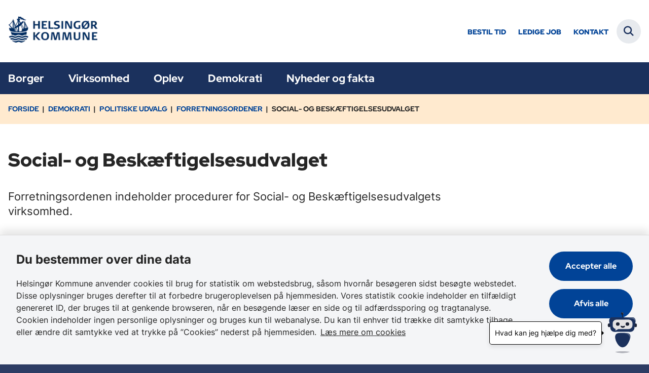

--- FILE ---
content_type: text/html; charset=utf-8
request_url: https://www.helsingor.dk/demokrati/politiske-udvalg/forretningsordener/social-og-beskaeftigelsesudvalget/
body_size: 9074
content:

<!DOCTYPE html>
<html lang="da">
<head id="Head1"><title>
Social- og Beskæftigelsesudvalget | Helsingør Kommune
</title><meta charset="utf-8" /><meta name="viewport" content="width=device-width, initial-scale=1.0" /><meta http-equiv="X-UA-Compatible" content="IE=edge" /><meta name="documentReference" content="18697">
<meta name="description" content="Forretningsordenen indeholder procedurer for Social- og Beskæftigelsesudvalgets virksomhed.">
<meta property="og:title" content="Social- og Beskæftigelsesudvalget">
<meta property="twitter:title" content="Social- og Beskæftigelsesudvalget">
<meta property="og:description" content="Forretningsordenen indeholder procedurer for Social- og Beskæftigelsesudvalgets virksomhed.">
<meta property="twitter:description" content="Forretningsordenen indeholder procedurer for Social- og Beskæftigelsesudvalgets virksomhed.">
<meta property="og:url" content="https://www.helsingor.dk/demokrati/politiske-udvalg/forretningsordener/social-og-beskaeftigelsesudvalget">
<meta property="twitter:card" content="summary">
<link href="/Assets/GoBasic/Plugins/Release/h01.gobasic.plugins.css?t=091020251352" rel="stylesheet">
<link href="/Themes/HEL/Release/h03.theme.min.css?t=091020251352" rel="stylesheet">
<script type="text/javascript" src="/Assets/GoBasic/Plugins/Release/h01.gobasic.plugins.min.js?t=091020251352"></script>
<style type="text/css">.logo img{ max-width: 190px;}@media (max-width: 1023px){.logo img{ max-width: 160px;}}</style><link rel="shortcut icon" href="/Media/638320944379211875/favicon.ico" /><link rel="icon" sizes="32x32" type="image/png" href="/Media/638320944379211875/favicon.ico?width=32&amp;height=32" /><link rel="icon" sizes="16x16" type="image/png" href="/Media/638320944379211875/favicon.ico?width=16&amp;height=16" /><link rel="icon" sizes="128x128" type="image/png" href="/Media/638320944379211875/favicon.ico?width=128&amp;height=128" /><link rel="icon" sizes="196x196" type="image/png" href="/Media/638320944379211875/favicon.ico?width=196&amp;height=196" /><link rel="apple-touch-icon" sizes="180x180" href="/Media/638320944379211875/favicon.ico?width=180&amp;height=180" /><link rel="apple-touch-icon" sizes="152x152" href="/Media/638320944379211875/favicon.ico?width=152&amp;height=152" /><link rel="apple-touch-icon" sizes="167x167" href="/Media/638320944379211875/favicon.ico?width=167&amp;height=167" /><link rel="canonical" href="https://www.helsingor.dk/demokrati/politiske-udvalg/forretningsordener/social-og-beskaeftigelsesudvalget" />
    <script >
        var application = {};
        application.script = {
            scripts: [],
            register: function (name, config, id) {
                this.scripts.push({
                    name: name,
                    scope: {
                        config: config,
                        element: $('#' + id)
                    }
                });
            }
        }
    </script>
</head>
<body id="body" class="wide-page-with-right-column">
    <form method="post" action="./" id="form1">
<div class="aspNetHidden">
<input type="hidden" name="__VIEWSTATE" id="__VIEWSTATE" value="/b5A9nEWxjc+P1qynyKQRSkkntGY+Rm7Gd91bQIUhzgATtncbClBUz74f75kYt4RdYmYD/xA367FXnry31d5xA==" />
</div>

<div class="aspNetHidden">

	<input type="hidden" name="__VIEWSTATEGENERATOR" id="__VIEWSTATEGENERATOR" value="9D456832" />
</div>

        <input type="hidden" value=""
            name="devicePixelRatio" id="devicePixelRatio" />
        <script >
            $(document).ready(function () {
                $("#devicePixelRatio").val(window.devicePixelRatio);
            });
        </script>
        <div id="wrapper" class="wrapper">
	
        

        <header class="header">
            <a id="skip" href="#content-main">Spring hovednavigationen over</a>
            
            <div class="header-container">
                
                <div class="logo">
                    <div>
                        <a aria-label="Gå til forsiden af Helsingør" href="/"><img src="/Media/638375394850084276/HK_LOGO_2linjer_BL%c3%85_RGB_400x112px.png" alt="Logo" /></a>
                    </div>
                </div>
                
                        <div class="services">
<div class="service-menu">

                    
                        <nav id="services_ctl01_serviceMenu_ctrl" aria-label="Service Menu" class="service">
<div>
<ul>
<li class="service-link"><a target="_blank" title="Bestil tid" href="https://reservation.frontdesksuite.com/helsingor/borger">Bestil tid</a></li><li class="service-link"><a href="/nyheder-og-fakta/job-i-helsingoer-kommune/ledige-job" data-id="14332"><span>Ledige job</span></a></li><li class="service-link collapsed"><a href="/nyheder-og-fakta/kontakt-helsingoer-kommune" data-id="14306"><span>Kontakt </span></a><a tabindex="0" role="button" aria-label="Fold underpunkter ud" class="toggler"></a></li>
</ul>
</div>
</nav>
                        <div data-collapse="true" id="services_ctl01_siteSearchInput_ctrl" class="site-search ui-front collapse collapsed">
<input type="text" placeholder="Søg" aria-label="Søg" class="search-query" />
<button type="submit" aria-label="Fold søgefelt ud" class="btn btn-default"><span aria-hidden="true">Send</span></button>
</div>
                        <nav aria-label="Mobil Menu" class="mobile tree-nav">
<div class="nav-toggle">
<a href="#mobile-menu" aria-expanded="false" aria-label="Åben hovednavigationen" class="dropdown-toggle no-smoothscroll"><span aria-hidden="true" class="title">menu</span><span class="button"></span></a>
</div><div id="mobile-menu" class="dropdown">
<ul>
<li class="collapsed"><a href="/borger" data-id="7232"><span>Borger</span></a><a tabindex="0" role="button" aria-label="Fold underpunkter ud" class="toggler"></a></li><li class="collapsed"><a href="/virksomhed" data-id="7283"><span>Virksomhed</span></a><a tabindex="0" role="button" aria-label="Fold underpunkter ud" class="toggler"></a></li><li class="collapsed"><a href="/oplev" data-id="25262"><span>Oplev</span></a><a tabindex="0" role="button" aria-label="Fold underpunkter ud" class="toggler"></a></li><li class="active expanded"><a href="/demokrati" data-id="7287" aria-current="true"><span>Demokrati</span></a><a tabindex="0" role="button" aria-label="Fold underpunkter ud" aria-expanded="true" class="toggler"></a><ul>
<li class="collapsed"><a href="/demokrati/moeder-og-oversigter" data-id="14295"><span>M&#248;der og oversigter</span></a><a tabindex="0" role="button" aria-label="Fold underpunkter ud" class="toggler"></a></li><li class="collapsed"><a href="/demokrati/byraadet" data-id="14296"><span>Byr&#229;det</span></a><a tabindex="0" role="button" aria-label="Fold underpunkter ud" class="toggler"></a></li><li class="active expanded"><a href="/demokrati/politiske-udvalg" data-id="14297" aria-current="true"><span>Politiske udvalg</span></a><a tabindex="0" role="button" aria-label="Fold underpunkter ud" aria-expanded="true" class="toggler"></a><ul>
<li><a href="/demokrati/politiske-udvalg/by-plan-og-trafikudvalget" data-id="14716"><span>By-, Plan- og Trafikudvalget</span></a></li><li><a href="/demokrati/politiske-udvalg/boerne-og-uddannelsesudvalget" data-id="16724"><span>B&#248;rne- og Uddannelsesudvalget</span></a></li><li><a href="/demokrati/politiske-udvalg/idraets-og-fritidsudvalget" data-id="16725"><span>Idr&#230;ts- og Fritidsudvalget</span></a></li><li><a href="/demokrati/politiske-udvalg/klima-og-baeredygtighedsudvalget" data-id="16726"><span>Klima- og B&#230;redygtighedsudvalget</span></a></li><li><a href="/demokrati/politiske-udvalg/kultur-og-turismeudvalget" data-id="16727"><span>Kultur- og Turismeudvalget</span></a></li><li><a href="/demokrati/politiske-udvalg/omsorgs-og-sundhedsudvalget" data-id="16728"><span>Omsorgs- og Sundhedsudvalget</span></a></li><li><a href="/demokrati/politiske-udvalg/social-og-beskaeftigelsesudvalget" data-id="16729"><span>Social- og Besk&#230;ftigelsesudvalget</span></a></li><li><a href="/demokrati/politiske-udvalg/oekonomi-og-erhvervsudvalget" data-id="16730"><span>&#216;konomi- og Erhvervsudvalget</span></a></li><li class="active expanded"><a href="/demokrati/politiske-udvalg/forretningsordener" data-id="16731" aria-current="true"><span>Forretningsordener</span></a><a tabindex="0" role="button" aria-label="Fold underpunkter ud" aria-expanded="true" class="toggler"></a><ul>
<li><a href="/demokrati/politiske-udvalg/forretningsordener/byraadet" data-id="18691"><span>Byr&#229;det</span></a></li><li><a href="/demokrati/politiske-udvalg/forretningsordener/by-plan-og-trafikudvalget" data-id="16732"><span>By-, Plan- og Trafikudvalget</span></a></li><li><a href="/demokrati/politiske-udvalg/forretningsordener/boerne-og-uddannelsesudvalget" data-id="18692"><span>B&#248;rne- og Uddannelsesudvalget</span></a></li><li><a href="/demokrati/politiske-udvalg/forretningsordener/idraets-og-fritidsudvalget" data-id="18693"><span>Idr&#230;ts- og Fritidsudvalget</span></a></li><li><a href="/demokrati/politiske-udvalg/forretningsordener/klima-og-baeredygtighedsudvalget" data-id="18694"><span>Klima- og B&#230;redygtighedsudvalget</span></a></li><li><a href="/demokrati/politiske-udvalg/forretningsordener/kultur-og-turismeudvalget" data-id="18695"><span>Kultur- og Turismeudvalget</span></a></li><li><a href="/demokrati/politiske-udvalg/forretningsordener/omsorgs-og-sundhedsudvalget" data-id="18696"><span>Omsorgs- og Sundhedsudvalget</span></a></li><li class="active"><a href="/demokrati/politiske-udvalg/forretningsordener/social-og-beskaeftigelsesudvalget" data-id="18697" aria-current="true"><span>Social- og Besk&#230;ftigelsesudvalget</span></a></li><li><a href="/demokrati/politiske-udvalg/forretningsordener/oekonomi-og-erhvervsudvalget" data-id="18698"><span>&#216;konomi- og Erhvervsudvalget</span></a></li>
</ul></li>
</ul></li><li class="collapsed"><a href="/demokrati/raad-og-andre-udvalg" data-id="14299"><span>R&#229;d og andre udvalg</span></a><a tabindex="0" role="button" aria-label="Fold underpunkter ud" class="toggler"></a></li><li class="collapsed"><a href="/demokrati/strategier-og-politikker" data-id="14301"><span>Strategier og politikker</span></a><a tabindex="0" role="button" aria-label="Fold underpunkter ud" class="toggler"></a></li><li class="collapsed"><a href="/demokrati/oekonomi" data-id="14302"><span>&#216;konomi</span></a><a tabindex="0" role="button" aria-label="Fold underpunkter ud" class="toggler"></a></li><li class="collapsed"><a href="/demokrati/byggeri-og-byudvikling" data-id="14303"><span>Byggeri og byudvikling</span></a><a tabindex="0" role="button" aria-label="Fold underpunkter ud" class="toggler"></a></li><li class="collapsed"><a href="/demokrati/valg" data-id="14304"><span>Valg</span></a><a tabindex="0" role="button" aria-label="Fold underpunkter ud" class="toggler"></a></li><li class="collapsed"><a href="/demokrati/hoeringer-og-afgoerelser" data-id="14305"><span>H&#248;ringer og afg&#248;relser</span></a><a tabindex="0" role="button" aria-label="Fold underpunkter ud" class="toggler"></a></li>
</ul></li><li class="collapsed"><a href="/nyheder-og-fakta" data-id="7288"><span>Nyheder og fakta</span></a><a tabindex="0" role="button" aria-label="Fold underpunkter ud" class="toggler"></a></li>
</ul>
</div>
</nav>
                    </div></div>
                
                
    

            </div>
            <nav aria-label="Hovedmenu" class="main">
<div class="bg">
<div class="cnt">
<div class="nav-toggle">
<a href="#mobile-menu" aria-expanded="false" aria-label="Åben hovednavigationen" class="dropdown-toggle no-smoothscroll"><span class="title">menu</span><span class="button"></span></a>
</div><ul id="main-menu" class="dropdown">
<li><a href="/" target="_self">Borger</a></li><li><a href="/virksomhed" target="_self">Virksomhed</a></li><li><a href="/oplev" target="_self">Oplev</a></li><li><a href="/demokrati" target="_self">Demokrati</a></li><li><a href="/nyheder-og-fakta" target="_self">Nyheder og fakta</a></li></ul></div></div></nav>
        </header>
        <div role="main">
            
            
    
    
<div class="tool-section">
    <div>
        <nav id="ContentPlaceHolderDefault_toolSection_breadcrumb_ctrl" aria-label="Brødkrumme" class="breadcrumb">
<div>
<ul itemscope="" itemtype="https://schema.org/BreadcrumbList">
<li itemscope="" itemtype="https://schema.org/ListItem" itemprop="itemListElement"><a itemscope="" itemid="https://www.helsingor.dk/" itemtype="https://schema.org/Thing" itemprop="item" href="https://www.helsingor.dk/"><span itemprop="name">Forside</span></a><meta itemprop="position" content="2" /></li>
<li itemscope="" itemtype="https://schema.org/ListItem" itemprop="itemListElement"><a itemscope="" itemid="https://www.helsingor.dk/demokrati" itemtype="https://schema.org/Thing" itemprop="item" href="https://www.helsingor.dk/demokrati"><span itemprop="name">Demokrati</span></a><meta itemprop="position" content="3" /></li>
<li itemscope="" itemtype="https://schema.org/ListItem" itemprop="itemListElement"><a itemscope="" itemid="https://www.helsingor.dk/demokrati/politiske-udvalg" itemtype="https://schema.org/Thing" itemprop="item" href="https://www.helsingor.dk/demokrati/politiske-udvalg"><span itemprop="name">Politiske udvalg</span></a><meta itemprop="position" content="4" /></li>
<li itemscope="" itemtype="https://schema.org/ListItem" itemprop="itemListElement"><a itemscope="" itemid="https://www.helsingor.dk/demokrati/politiske-udvalg/forretningsordener" itemtype="https://schema.org/Thing" itemprop="item" href="https://www.helsingor.dk/demokrati/politiske-udvalg/forretningsordener"><span itemprop="name">Forretningsordener</span></a><meta itemprop="position" content="5" /></li>
<li itemscope="" itemtype="https://schema.org/ListItem" itemprop="itemListElement" class="active"><span itemprop="name">Social- og Besk&#230;ftigelsesudvalget</span><meta itemprop="position" content="6" /></li>
</ul>
</div>
</nav>
        
    </div>
</div>

    <div name="content" id="content-main"></div>
    <div id="ContentPlaceHolderDefault_sectionB" class="sectionB">
        <div class="container">
            <div class="row">
                <div class="span-9 plh-main">
                    
                    <div class="web-page">
<h1 class="heading">
Social- og Besk&#230;ftigelsesudvalget
</h1><p class="lead">Forretningsordenen indeholder procedurer for Social- og Besk&#230;ftigelsesudvalgets virksomhed.</p><div class="text">
<div class="rich-text">
<p>Forretningsordenen er godkendt i Social- og Besk&aelig;ftigelsesudvalget den 9. marts 2022.</p>
</div>
</div>
</div>
                    <div class="row"><div class="span-9"><div id="gb_ContentPlaceHolderDefault_plhAfterContent_ctl01" id="ContentPlaceHolderDefault_plhAfterContent_ctl01" class="module multi-section accordion">
	<button class="foldAll" >Fold alle ud</button><div class="sections"><div class="section"><div class="section-header"><h2><a href="#" role="button" aria-expanded="false" aria-controls="ContentPlaceHolderDefault_plhAfterContent_ctl05_panel">Neds&#230;ttelse af Social- og Besk&#230;ftigelsesudvalget</a></h2></div><div id="ContentPlaceHolderDefault_plhAfterContent_ctl05_panel" class="section-body"><div class="rich-text"><h3>&sect; 1</h3>
<p>Social- og Besk&aelig;ftigelsesudvalget er et st&aring;ende udvalg, nedsat i henhold til Kap. III og Kap. V &sect; 15 i Styrelsesvedt&aelig;gt for Helsing&oslash;r Kommune. Udvalget best&aring;r af 7 medlemmer.</p>
<p>Udvalgets funktionsperiode f&oslash;lger Byr&aring;dets funktionsperiode.</p></div></div></div><div class="section"><div class="section-header"><h2><a href="#" role="button" aria-expanded="false" aria-controls="ContentPlaceHolderDefault_plhAfterContent_ctl07_panel">Valg af formand og n&#230;stformand</a></h2></div><div id="ContentPlaceHolderDefault_plhAfterContent_ctl07_panel" class="section-body"><div class="rich-text"><h3>&sect; 2</h3>
<p>Stk. 1 Udvalget konstituerer sig p&aring; sit f&oslash;rste m&oslash;de efter valget. P&aring; m&oslash;det v&aelig;lger udvalget sin formand og n&aelig;stformand blandt udvalgets medlemmer.</p>
<p>Valgene foretages som flertalsvalg, jf. &sect; 24, stk. 1 i lov om kommunernes styrelse.</p>
<p>Stk. 2: Valg af formand ledes af det udvalgsmedlem, der har l&aelig;ngst byr&aring;dsanciennitet, alternativt det medlem, der er &aelig;ldst i alder, hvis flere har samme byr&aring;dsanciennitet. Valg af n&aelig;stformand ledes af den nyvalgte formand, og afg&oslash;res efter samme valgprocedure som for formandsvalg.</p>
<p>Stk. 3. Hvis formanden er midlertidigt frav&aelig;rende, overtager n&aelig;stformanden formandshvervet. Udtr&aelig;der formanden af udvalget, v&aelig;lger udvalget en ny formand ved flertalsvalg. Tilsvarende v&aelig;lger udvalget en ny n&aelig;stformand ved flertalsvalg, hvis n&aelig;stformanden udtr&aelig;der af udvalget.</p>
<p>Stk. 4. Udvalget kan til enhver tid konstituere sig p&aring; ny ved at v&aelig;lge ny formand og n&aelig;stformand.</p>
<h3><span style="font-size: 12.5px;">.</span></h3></div></div></div><div class="section"><div class="section-header"><h2><a href="#" role="button" aria-expanded="false" aria-controls="ContentPlaceHolderDefault_plhAfterContent_ctl09_panel">Udvalgets m&#248;der </a></h2></div><div id="ContentPlaceHolderDefault_plhAfterContent_ctl09_panel" class="section-body"><div class="rich-text"><h3>&sect; 3</h3>
<p>Stk. 1. Udvalget ud&oslash;ver sin virksomhed i m&oslash;der. M&oslash;derne er ikke offentlige.</p>
<p>Stk. 2. Formanden indkalder til udvalgsm&oslash;derne.</p>
<p>Stk. 3. Udvalget fasts&aelig;tter selv sin &aring;rlige m&oslash;deplan. Dette sker i koordinering med Byr&aring;dets vedtagelse af en samlet m&oslash;deplan, s&aring;ledes at der sikres det forn&oslash;dne flow i sagernes behandling.</p>
<p>Stk. 4. Ekstraordin&aelig;re m&oslash;der afholdes, n&aring;r formanden finder det n&oslash;dvendigt, eller hvis et flertal af medlemmerne forlanger det. Formanden fasts&aelig;tter tid og sted for de ekstraordin&aelig;re m&oslash;ders afholdelse.</p>
<p>Stk. 5. Borgmesteren har ret til at overv&aelig;re udvalgets m&oslash;der &ndash; dog uden stemmeret.</p>
<h3>&sect; 4</h3>
<p>Stk. 1. Hvis et medlem er lovligt forhindret i at deltage i et udvalgsm&oslash;de, meddeler vedkommende dette til formanden og udvalgets sekret&aelig;r inden m&oslash;dets afholdelse. Hvis der &oslash;nskes indkaldt en stedfortr&aelig;der, s&oslash;rger udvalgsmedlemmet selv for dette. Stedfortr&aelig;der skal v&aelig;re byr&aring;dsmedlem og udpeges efter aftale med valggruppen.</p></div></div></div><div class="section"><div class="section-header"><h2><a href="#" role="button" aria-expanded="false" aria-controls="ContentPlaceHolderDefault_plhAfterContent_ctl11_panel">Udsendelse af dagsorden og sagernes freml&#230;ggelse </a></h2></div><div id="ContentPlaceHolderDefault_plhAfterContent_ctl11_panel" class="section-body"><div class="rich-text"><h3>&sect; 5</h3>
<p>Stk. 1. Formanden er ansvarlig for forberedelse, indkaldelse og ledelse af udvalgets m&oslash;der samt at beslutninger indf&oslash;res i beslutningsprotokollen.</p>
<p>Stk. 2. Dagsordenen publiceres senest 4 hverdage forud for m&oslash;dets afholdelse - dog s&aring;ledes, at dagsordenen senest udsendes inden weekenden forud for m&oslash;det. Dagsordener offentligg&oslash;res samtidig p&aring; kommunens hjemmeside: <a href="http://www.helsingor.dk">www.helsingor.dk</a> med de begr&aelig;nsninger, der f&oslash;lger af bestemmelser om tavshedspligt mv.</p>
<p>Stk. 3. Sager, der ikke kan uds&aelig;ttes, kan undtagelsesvis optages p&aring; en till&aelig;gsdagsorden og behandles af udvalget, hvis et flertal af udvalgets medlemmer godkender dette.</p>
<p>Stk. 4. Ved indkaldelse til ekstraordin&aelig;rt m&oslash;de orienterer formanden i videst muligt omfang medlemmerne om de sager, der skal behandles p&aring; m&oslash;det.</p>
<h3>&sect; 6</h3>
<p>Stk. 1. Ethvert af udvalgets medlemmer har mulighed for at f&aring; et forslag/ en sag inden for udvalgets omr&aring;de sat p&aring; udkastet til dagsorden til et m&oslash;de ved senest 8 dage f&oslash;r et ordin&aelig;rt udvalgsm&oslash;de at sende forslaget til formanden.</p>
<p>Stk. 2. Forslaget s&aelig;ttes p&aring; dagsordenen i indholdsm&aelig;ssigt uredigeret stand. Der kan dog foretages rent redaktionelle &aelig;ndringer (stavefejl m.m.). Endvidere kan anst&oslash;deligt sprogbrug udelades af et medlems forslag.</p></div></div></div><div class="section"><div class="section-header"><h2><a href="#" role="button" aria-expanded="false" aria-controls="ContentPlaceHolderDefault_plhAfterContent_ctl13_panel">Beslutningsdygtighed, m&#248;deledelse og sagerne forel&#230;ggelse </a></h2></div><div id="ContentPlaceHolderDefault_plhAfterContent_ctl13_panel" class="section-body"><div class="rich-text"><h3>&sect; 7</h3>
<p>Udvalget er beslutningsdygtigt, n&aring;r mindst halvdelen af medlemmerne er til stede. Alle beslutninger tr&aelig;ffes ved stemmeflertal.</p>
<h3>&sect; 8</h3>
<p>Stk. 1. Indholdet af dagsordenen godkendes af udvalget ved m&oslash;dets begyndelse.</p>
<p>Stk. 2. P&aring; m&oslash;det behandles sagerne i den r&aelig;kkef&oslash;lge, som formanden bestemmer. Formanden kan fravige r&aelig;kkef&oslash;lgen i dagsordenen.</p>
<h3>&sect; 9</h3>
<p>Stk. 1. Formanden &ndash; og i dennes forfald n&aelig;stformanden &ndash; leder udvalgets m&oslash;der.</p>
<p>Stk. 2. Ethvert medlem er forpligtet til at rette sig efter formandens afg&oslash;relse, med hensyn til forst&aring;elsen af forretningsordenens bestemmelser, men sp&oslash;rgsm&aring;let kan indbringes for udvalget p&aring; udvalgets n&aelig;ste m&oslash;de.</p>
<p>Stk. 3. M&oslash;derne tilstr&aelig;bes at foreg&aring; p&aring; en s&aring;dan m&aring;de, at der b&aring;de er mulighed for en konstruktiv dialog og en effektiv afvikling af m&oslash;det.</p>
<h3>&sect; 10</h3>
<p>Stk. 1. Ethvert medlem af udvalget kan standse udf&oslash;relsen af en beslutning, der er truffet af udvalget, ved p&aring; m&oslash;det til beslutningsprotokollen at erkl&aelig;re, at sagen &oslash;nskes indbragt til afg&oslash;relse i Byr&aring;det.</p>
<p>Dette g&aelig;lder dog ikke, s&aring;fremt der i lovgivningen er fastsat regler, som afsk&aelig;rer Byr&aring;det fra at behandle den p&aring;g&aelig;ldende sag - fx om valg af udvalgsformand.</p>
<p>Stk. 2. Standsningsretten g&aelig;lder heller ikke for udvalgets processuelle beslutninger om fx h&oslash;ring, eller indhentelse af yderligere oplysninger fra administration m.m.</p></div></div></div><div class="section"><div class="section-header"><h2><a href="#" role="button" aria-expanded="false" aria-controls="ContentPlaceHolderDefault_plhAfterContent_ctl15_panel">Medlemmernes deltagelse i forhandlinger og afstemning </a></h2></div><div id="ContentPlaceHolderDefault_plhAfterContent_ctl15_panel" class="section-body"><div class="rich-text"><h3>&sect; 11</h3>
<p>Stk. 1. Medlemmerne kan kun deltage i udvalgets afstemninger, n&aring;r de er personligt til stede under disse. Personlig tilstedev&aelig;relse kan eventuelt ogs&aring; v&aelig;re ved virtuel deltagelse, s&aring;fremt virtuel deltagelse er aftalt inden for de g&aelig;ldende rammer for m&oslash;dets afvikling.</p>
<p>Stk. 2. Forslag fremsat under forhandlingerne rettes til udvalgsformanden. Medlemmernes forslag frems&aelig;ttes som udgangspunkt skriftligt, men kan efter en konkret vurdering frems&aelig;ttes mundtligt.</p>
<p>Stk. 4. Beslutninger kan tr&aelig;ffes stiltiende, eller blot ved at formanden konstaterer, at der er tilslutning til et forslag. Med mindre et medlem forlanger afstemning, kan formanden erkl&aelig;re sagen for afgjort i overensstemmelse med formandens opfattelse.</p></div></div></div><div class="section"><div class="section-header"><h2><a href="#" role="button" aria-expanded="false" aria-controls="ContentPlaceHolderDefault_plhAfterContent_ctl17_panel">Habilitet, tavshedspligt</a></h2></div><div id="ContentPlaceHolderDefault_plhAfterContent_ctl17_panel" class="section-body"><div class="rich-text"><h3>&sect; 12</h3>
<p>Skt. 1. Et udvalgsmedlem skal snarest muligt underrette udvalgets formand eller udvalget, hvis der foreligger forhold, der kan give anledning til tvivl om medlemmets habilitet i forhold til en bestemt sag. Medlemmet kan deltage i udvalgets behandling og afstemning om habilitetssp&oslash;rgsm&aring;let.</p>
<p>Stk. 2. Et udvalgsmedlem, der er inhabil i forhold til en sag, m&aring; ikke tr&aelig;ffe afg&oslash;relse, deltage i afg&oslash;relsen eller i &oslash;vrigt medvirke ved behandlingen af den p&aring;g&aelig;ldende sag eller v&aelig;re til stede i m&oslash;delokalet under sagens forhandling og afstemning.</p>
<p>Stk. 3. S&aring;fremt et udvalgsmedlem forventes erkl&aelig;ret inhabilt i forhold til en sag, der skal behandles af udvalget, kan valggruppen bestemme, at et andet medlem af Byr&aring;det i givet fald indtr&aelig;der i udvalget ved sagens behandling. Udvalgsmedlemmet giver meddelelse herom til udvalgsformanden og direkt&oslash;ren for udvalget.</p>
<p>Stk. 4. Udvalgets medlemmer har tavshedspligt for s&aring; vidt ang&aring;r oplysninger om de synspunkter, vurderinger og argumenter, som fremf&oslash;res af andre m&oslash;dedeltagere under udvalgsdr&oslash;ftelser, og som ikke tilf&oslash;res beslutningsprotokollen. Forhandlingerne kan dog refereres af et udvalgsmedlem over for medlemmer af den politiske gruppe i Byr&aring;det, der herefter ogs&aring; er underlagt reglerne om tavshedspligt.</p>
<p>Skt. 5. Udvalgets medlemmer har ikke tavshedspligt i forhold til sagernes faktiske oplysninger medmindre disse er underlagt fortrolighed i medf&oslash;r af forvaltningslovens &sect; 27 og straffelovens &sect; 152 og &sect;&sect; 152 c-152 fx hvis det er n&oslash;dvendigt at hemmeligholde oplysningerne for at varetage v&aelig;sentlige hensyn til offentlige eller private interesser.</p></div></div></div><div class="section"><div class="section-header"><h2><a href="#" role="button" aria-expanded="false" aria-controls="ContentPlaceHolderDefault_plhAfterContent_ctl19_panel">Beslutningsprotokol m.v. </a></h2></div><div id="ContentPlaceHolderDefault_plhAfterContent_ctl19_panel" class="section-body"><div class="rich-text"><h3>&sect; 13</h3>
<p>Stk. 1. Der f&oslash;res en beslutningsprotokol ved hvert udvalgsm&oslash;de. Udvalgets beslutninger, herunder indstillinger til Byr&aring;det, indf&oslash;res i protokollen. Formanden tilkendegiver, hvad der skal indf&oslash;res.</p>
<p>Stk. 2. Oplysning om frav&aelig;rende medlemmer anf&oslash;res i beslutningsprotokollen &ndash; b&aring;de frav&aelig;r under enkelte punkter og frav&aelig;r under hele m&oslash;det &ndash; samt tidspunkt for m&oslash;dets afslutning.</p>
<p>Stk. 3. Beslutningsprotokollen skal ved hvert m&oslash;des afslutning godkendes og underskrives af de medlemmer, der har deltaget i m&oslash;det.</p>
<p>Stk. 4. Referat af m&oslash;det offentligg&oslash;res snarest muligt p&aring; kommunens hjemmeside og udvalget orienteres pr. mail.</p>
<h3>&sect; 14</h3>
<p>Stk. 1. Ethvert medlem, der i en sag har v&aelig;ret blandt mindretallet, kan forlange sin afvigende mening kort tilf&oslash;rt beslutningsprotokollen. Ved sager, der skal fremsendes til anden myndighed, kan medlemmet kr&aelig;ve, at denne samtidig g&oslash;res bekendt med indholdet af protokollen. Hvis medlemmet ved sagens fremsendelse &oslash;nsker at ledsage denne med en begrundelse for sit standpunkt, skal medlemmet meddele dette til formanden, der fasts&aelig;tter en frist for aflevering af begrundelsen.</p></div></div></div><div class="section"><div class="section-header"><h2><a href="#" role="button" aria-expanded="false" aria-controls="ContentPlaceHolderDefault_plhAfterContent_ctl21_panel">Formandens kompetence</a></h2></div><div id="ContentPlaceHolderDefault_plhAfterContent_ctl21_panel" class="section-body"><div class="rich-text"><h3>&sect; 15</h3>
<p>Stk. 1. Formanden kan p&aring; udvalgets vegne afg&oslash;re sager, der ikke t&aring;ler ops&aelig;ttelse eller ikke giver anledning til tvivl.</p>
<p>Borgmesteren underrettes forudg&aring;ende om afg&oslash;relsen, medmindre der er tale om afg&oslash;relser, der ved lovgivning er henlagt til udvalget.</p>
<p>Stk. 2. Ethvert medlem af udvalget kan for dette indbringe ethvert sp&oslash;rgsm&aring;l om formandens virksomhed, og formanden skal meddele udvalget de oplysninger, dette forlanger. Formanden er i enhver henseende undergivet udvalgets beslutning.</p>
<p>Stk. 3. Formanden &ndash; og i dennes frav&aelig;r n&aelig;stformanden &ndash; kan offentligg&oslash;re de endelige beslutninger, der er truffet i udvalget. Undtaget er sager omfattet af tavshedspligt.</p>
<p>Stk. 4. Formanden orienterer senest p&aring; f&oslash;rstkommende ordin&aelig;re udvalgsm&oslash;de udvalget om sager, som formanden har afgjort p&aring; udvalgets vegne, jf. &sect; 15, stk. 1.</p></div></div></div><div class="section"><div class="section-header"><h2><a href="#" role="button" aria-expanded="false" aria-controls="ContentPlaceHolderDefault_plhAfterContent_ctl23_panel">Forretningsordenens ikrafttr&#230;den mv.</a></h2></div><div id="ContentPlaceHolderDefault_plhAfterContent_ctl23_panel" class="section-body"><div class="rich-text"><h3>&sect; 16</h3>
<p>Stk. 1. Udvalget behandler forslag, herunder &aelig;ndringer eller till&aelig;g til forretningsordenen p&aring; et udvalgsm&oslash;de.</p>
<p>Stk. 2. Forretningsordenen forel&aelig;gges for udvalget i forbindelse med starten af en ny byr&aring;dsperiode.</p>
<p>Denne forretningsorden er godkendt af Social- og Besk&aelig;ftigelsesudvalget p&aring; m&oslash;det den 9. marts 2022.</p></div></div></div></div><script data-elementId="ContentPlaceHolderDefault_plhAfterContent_ctl01">application.script.register('multisection',{"options": {"generator": "GoBasic.Presentation.Modules.MultiSectionModuleRendering, GoBasic.Presentation", "showToggleAllButton": true, "showFreeTextSearch": false, "unfoldAllText": "Fold alle ud", "foldAllText": "Fold alle ind"}},'gb_ContentPlaceHolderDefault_plhAfterContent_ctl01');</script>
</div></div></div><div class="row"><div class="span-9"><div id="gb_ContentPlaceHolderDefault_plhAfterContent_ctl02" class="module multi-box card">
	<div class="text">
<h2 class="heading">
Forretningsorden for Social- og Besk&#230;ftigelsesudvalget 
</h2><div class="rich-text">
<p><a rel="noopener" type="media" href="/Media/639003614915060739/forretningsorden-for-social-og-beskæftigelsesudvalget-2022-2025-a.pdf" target="_blank" title="Link til pdf" class="btn-icon-download" itemid="27213">Forretningsorden for Social- og Besk&aelig;ftigelsesudvalget i Pdf</a></p>
</div>
</div>
</div></div></div><div class="row"><div class="span-9"><div id="gb_ContentPlaceHolderDefault_plhAfterContent_ctl03" class="module inner-grid">
	<div class="container"><div class="row"><div class="span-9"><div id="gb_ContentPlaceHolderDefault_plhAfterContent_ctl04_ctl01" class="module inner-grid bg-color-b" style="background-repeat:no-repeat;background-image:url('/Media/638320216372258145/bølge-7.svg?width=992')">
	<div class="container"><div class="row"><div class="span-9"><div id="gb_ContentPlaceHolderDefault_plhAfterContent_ctl04_ctl02_ctl01" class="module multi-box margin-zero card">
	<div class="text">
<h2 class="heading">
Politik og Organisation
</h2><div class="rich-text">
<p>Stengade 59<br />3000 Helsing&oslash;r<br />Telefon: 49 28 28 28<br />E-mail:&nbsp;<a type="mailto" href="mailto:po@helsingor.dk" title="Email link til Politik og Organisation i Helsing&oslash;r Kommune">po@helsingor.dk</a></p>
</div>
</div>
</div></div></div></div>
</div></div></div></div>
</div></div></div>
                    
                </div>
                <div class="span-3 plh-right">
                    
                </div>
            </div>
        </div>
    </div>
    

            
        </div>
        </div>
        <footer aria-label="Bund">
            
            <div id="gb_footerGrid_ctl01" class="module inner-grid bg-color-a margin-zero-top" style="background-repeat:no-repeat;background-image:url('/Media/638325328779930792/footer-wave-3.svg?width=1920')">
	<div class="container"><div class="row"><div class="span-2 space-right-9"><div id="icons" class="module multi-box card">
	<div class="media">
<picture>
<source media="(max-width: 480px)" srcset="/Media/638320948005926543/icons-white.svg?width=158"><source media="(max-width: 678px)" srcset="/Media/638320948005926543/icons-white.svg?width=158"><source media="(max-width: 768px)" srcset="/Media/638320948005926543/icons-white.svg?width=158"><img loading="lazy" src="/Media/638320948005926543/icons-white.svg" data-decorative="true" alt="" class="svg" />
</picture>
</div>
</div></div></div></div><div class="container"><div class="row"><div class="span-3"><div id="gb_footerGrid_ctl02_ctl02" class="module multi-box card">
	<div class="text">
<h2 class="heading">
Helsing&#248;r Kommune
</h2><div class="rich-text">
<p>R&aring;dhuset<br />Stengade 59<br />3000 Helsing&oslash;r</p>
</div>
</div>
</div></div><div class="span-3"><div id="gb_footerGrid_ctl02_ctl03" class="module multi-box card">
	<div class="text">
<h2 class="heading">
Borgerservice
</h2><div class="rich-text">
<p>Birkedalsvej 27<br />3000 Helsing&oslash;r</p>
</div>
</div>
</div></div><div class="span-3"><div id="gb_footerGrid_ctl02_ctl04" class="module multi-box card">
	<div class="text">
<h2 class="heading">
Kontakt os
</h2><div class="rich-text">
<p>+ 45 49 28 28 28<br />CVR 64 50 20 18</p>
<p><a href="/nyheder-og-fakta/kontakt-helsingoer-kommune/skriv-til-helsingoer-kommune/skriv-sikkert-med-digital-post" title="Skriv sikkert til Helsing&oslash;r Kommune" data-type="internal" data-id="17507">Skriv sikkert til<br />Helsing&oslash;r Kommune</a></p>
</div>
</div>
</div></div><div class="span-3"><div id="gb_footerGrid_ctl02_ctl05" class="module link-list card">
	<div class="text">
<h2 class="heading">
Genveje
</h2><ul class="items">
<li class="item"><a target="_self" href="https://www.was.digst.dk/helsingor-dk">Tilg&#230;ngelighedserkl&#230;ring</a></li><li class="item"><a target="_self" href="/cookies">Cookies</a></li><li class="item"><a target="_self" title="Databeskyttelse" href="/nyheder-og-fakta/databeskyttelse">Databeskyttelse</a></li>
</ul>
</div>
</div></div></div></div><div class="container"><div class="row"><div class="span-12"><div id="gb_footerGrid_ctl02_ctl06" class="module link-list horizontal-list card">
	<div class="text">
<ul class="items">
<li class="item"><a data-cookiewarning="Vær opmærksom på at dette er et eksternt link. Hvis du går videre, kan siden sætte en eller flere cookies." target="_blank" title="Eksternt link til Helsingør Kommunes Instagram profil" data-cookiewarning="Vær opmærksom på at dette er et eksternt link. Hvis du går videre, kan siden sætte en eller flere cookies." href="https://www.instagram.com/helsingorkommune"></a></li><li class="item"><a data-cookiewarning="Vær opmærksom på at dette er et eksternt link. Hvis du går videre, kan siden sætte en eller flere cookies." target="_blank" title="Eksternt link til Helsingør Kommunes LinkedIn profil" data-cookiewarning="Vær opmærksom på at dette er et eksternt link. Hvis du går videre, kan siden sætte en eller flere cookies." href="https://www.linkedin.com/company/helsingor-kommune/"></a></li><li class="item"><a data-cookiewarning="Vær opmærksom på at dette er et eksternt link. Hvis du går videre, kan siden sætte en eller flere cookies." target="_blank" title="Eksternt link til Helsingør Kommunes Facebook profil" data-cookiewarning="Vær opmærksom på at dette er et eksternt link. Hvis du går videre, kan siden sætte en eller flere cookies." href="https://www.facebook.com/helsingorkommune"></a></li>
</ul>
</div>
</div></div></div></div><div class="container"><div class="row"><div class="span-12"><div id="gb_footerGrid_ctl02_ctl07" required-cookies="statistics" class="module code">
	<!-- script begin --><script type="text/plain" required-cookies="statistics" data-src="//ssl.siteimprove.com/js/siteanalyze_273614.js" data-consent-required-cookies="statistics" data-src="//ssl.siteimprove.com/js/siteanalyze_273614.js" data-category-consent="cookie_cat_statistic"></script><!-- script end -->
</div></div></div></div><div class="container"><div class="row"><div class="span-12"><div id="gb_footerGrid_ctl02_ctl08" class="module code">
	<!-- script begin --><script src="https://dev.prokomcdn.no/projects/deloitte/chatbot/prod/chatbot.js"data-municipality-code="217" data-mode="popup"></script><!-- script end -->
</div></div></div></div>
</div>
            
        </footer>
        
        <script type="text/javascript" src="/Assets/GoBasic/Plugins/Release/b01.gobasic.plugins.min.js?t=091020251352"></script>
<script type="text/javascript" src="/Assets/GoBasic/Applications/Release/b02.gobasic.applications.min.js?t=091020251352"></script>
<script type="text/javascript">
    if (application.initialization) application.initialization.init();
    if (application.navigation) application.navigation.init();
    if (application.search) application.search.init({"collapsedButtonHelpText": "Fold søgefelt ud", "notCollapsedButtonHelpText": "Fold søgefelt ind", "notCollapsedTextEnteredButtonHelpText": "Søg", "url": "/soeg"});
    if (application.breadcrumb) application.breadcrumb.init({});
    if (application.finalization) application.finalization.init();
</script>

        <script >
            for (var s = 0; s < application.script.scripts.length; s++) {
                var script = application.script.scripts[s];
                var app = application[script.name];
                if (app)
                    app.init(script.scope);
            }
        </script>
    </form>

    <div data-available-cookies="statistics" aria-label="Cookie banner" role="region" class="module cookie-banner">
<div class="wrap">
<div class="wrap">
<div class="text cookie-state-Warned">
<span class="heading">Du bestemmer over dine data</span><p>Helsingør Kommune anvender cookies til brug for statistik om webstedsbrug, såsom hvornår besøgeren sidst besøgte webstedet. Disse oplysninger bruges derefter til at forbedre brugeroplevelsen på hjemmesiden. Vores statistik cookie indeholder en tilfældigt genereret ID, der bruges til at genkende browseren, når en besøgende læser en side og til adfærdssporing og tragtanalyse. Cookien indeholder ingen personlige oplysninger og bruges kun til webanalyse. Du kan til enhver tid trække dit samtykke tilbage eller ændre dit samtykke ved at trykke på ”Cookies” nederst på hjemmesiden.<a href="/cookies" class="more-info">L&#230;s mere om cookies</a></p>
</div>
</div><div class="buttons">
<button data-accept-all-Text="Accepter alle" data-accept-selected-text="Accepter valgte" type="button" class="btn accept-cookies">Accepter alle</button><button type="button" class="btn reject-cookies">Afvis alle</button>
</div>
</div>
</div>
</body>
</html>


--- FILE ---
content_type: image/svg+xml
request_url: https://www.helsingor.dk/Media/638320948005926543/icons-white.svg
body_size: 1192
content:
<svg xmlns="http://www.w3.org/2000/svg" width="158" height="27" viewBox="0 0 158 27"><g fill="none" fill-rule="evenodd" transform="translate(1)"><path fill="#FFF" fill-rule="nonzero" d="M104.490066,14.9485729 C103.632744,15.4889488 102.886762,15.9470936 100.949437,15.9470936 C99.0121111,15.9470936 98.199325,15.3714758 97.4088071,14.8545945 C96.7296297,14.408197 96.184061,14.0557779 94.8702425,14.0557779 C93.556424,14.0557779 93.0219894,14.408197 92.3316779,14.8545945 C91.54116,15.3714758 90.6393015,15.9470936 88.7910484,15.9470936 C87.0764039,15.9470936 86.2302157,15.3244866 85.5510383,14.8193526 C84.9609334,14.3847024 84.5378393,14.0675252 83.4244338,14.0675252 C81.9881406,14.0675252 81.3646335,14.4434389 80.64092,14.8780891 C79.8058658,15.3832231 78.8483371,15.9588409 76.8998774,15.9588409 C75.0738923,15.9588409 74.1608998,15.3479812 73.4260522,14.8545945 C72.7691429,14.4199443 72.2569764,14.0675252 70.9988281,14.0675252 C69.8186183,14.0675252 69.3287199,14.408197 68.7163468,14.8428472 C68.0149013,15.3362339 67.135311,15.9588409 65.3649962,15.9588409 C63.5946814,15.9588409 62.6371527,15.3714758 61.8577688,14.8663418 C61.1897255,14.4199443 60.6552908,14.0792725 59.3748745,14.0792725 C58.0944581,14.0792725 57.5934257,14.4199443 56.9476505,14.8663418 C56.2128028,15.3597285 55.2998103,15.9705882 53.4738252,15.9705882 C52.2565019,15.9705882 51.0985601,15.6025061 50,14.8663418 L51.0243331,13.127741 C51.8037169,13.6524539 52.6127916,13.9148103 53.4515571,13.9148103 C54.7097054,13.9148103 55.233006,13.5741385 55.8899152,13.127741 C56.6247629,12.6343543 57.5377554,12.0234946 59.3526064,12.0234946 C61.1674574,12.0234946 62.0804499,12.6108597 62.8598338,13.1159937 C63.5278771,13.5623912 64.0623117,13.903063 65.3427281,13.903063 C66.5229379,13.903063 67.0128364,13.5623912 67.6252094,13.127741 C68.3266549,12.6343543 69.2062452,12.0117473 70.97656,12.0117473 C72.7468748,12.0117473 73.7155376,12.622607 74.4503853,13.1159937 C75.1072945,13.5506439 75.6194611,13.903063 76.8776093,13.903063 C78.3139024,13.903063 78.9374095,13.5271493 79.6611231,13.0924991 C80.5073113,12.5873651 81.453706,12.0117473 83.4021656,12.0117473 C85.1168102,12.0117473 85.9629983,12.6343543 86.6421757,13.1394883 C87.2322806,13.5741385 87.6553747,13.8913157 88.7687803,13.8913157 C90.0825988,13.8913157 90.6170334,13.5388966 91.3073448,13.0924991 C92.0978628,12.5756178 92.9997212,12 94.8479744,12 C96.6962276,12 97.598086,12.5756178 98.388604,13.0924991 C99.0677813,13.5388966 99.61335,13.8913157 100.927169,13.8913157 C102.33006,13.8913157 102.74202,13.632875 103.488001,13.1747302"/><g stroke="#FFF" stroke-width="1.92" transform="translate(0 3)"><ellipse cx="8.897" cy="4.69" rx="3.747" ry="3.73"/><line x1="8.897" x2="8.897" y1="8.04" y2="20.771"/><path d="M0,15.4108456 C3.87522688,18.74249 6.81341672,20.4083122 8.81456954,20.4083122 C10.8157223,20.4083122 13.7539122,18.74249 17.6291391,15.4108456"/></g><g stroke="#FFF" stroke-width="1.68" transform="translate(136)"><line x1="10.017" x2="10.017" y1="9.281" y2="27"/><path d="M1.74200979 22.78125C5.16146237 25.03125 7.95877171 26.15625 10.1339378 26.15625 12.3091039 26.15625 15.0281589 25.03125 18.2911028 22.78125M8.71004895 8.4375C8.71004895 8.4375 0 26.15625 0 26.15625"/><path d="M20.0331126,8.4375 C20.0331126,8.4375 11.3230636,26.15625 11.3230636,26.15625" transform="matrix(-1 0 0 1 31.356 0)"/><ellipse cx="10.017" cy="4.641" rx="3.951" ry="3.801"/></g></g></svg>

--- FILE ---
content_type: image/svg+xml
request_url: https://www.helsingor.dk/Media/638325328779930792/footer-wave-3.svg?width=1920
body_size: 182
content:
<svg xmlns="http://www.w3.org/2000/svg" width="1855" height="232" viewBox="0 0 1855 232"><path fill="#F7FAFF" fill-rule="evenodd" d="M-110.705672,1605.21476 C-110.705672,1605.21476 -155.830818,1546.92694 -79.8069606,1437.3344 C-32.0325229,1368.46494 96.8309464,1391.07397 172.755599,1373.3344 C248.680252,1355.59484 393.63308,1299.44827 549.145451,1309.10205 C704.657823,1318.75583 751.48006,1355.9989 995.272392,1344.8344 C1239.06472,1333.6699 1186.49196,1283.70095 1405.62657,1294.52461 C1528.40026,1300.58874 1598.27832,1353.00936 1672.37902,1373.3344 C1746.47973,1393.65945 1799.04666,1365.94233 1845.65213,1416.24065 C1951.63775,1530.62421 1954.40752,1346.10125 1972.6711,1387.14411 C1990.92993,1428.17627 1973.44075,1500.86649 1920.20356,1605.21476 C566.264073,1605.21476 -110.705672,1605.21476 -110.705672,1605.21476 Z" opacity=".061" transform="translate(0 -1293)"/></svg>

--- FILE ---
content_type: image/svg+xml
request_url: https://www.helsingor.dk/Media/638320216372258145/b%C3%B8lge-7.svg?width=992
body_size: 165
content:
<svg xmlns="http://www.w3.org/2000/svg" width="1855" height="337" viewBox="0 0 1855 337"><path fill="#917859" fill-rule="evenodd" d="M-101.357802,614 C-101.357802,614 -146.482948,531.592539 -70.4590898,422 C-22.6846521,353.130541 106.178817,375.739562 182.10347,358 C258.028123,340.260438 402.980951,284.113866 558.493322,293.767646 C714.005694,303.421425 760.827931,340.6645 1004.62026,329.5 C1248.41259,318.3355 1195.83984,268.366544 1414.97444,279.190204 C1537.74813,285.254334 1607.62619,337.674955 1681.72689,358 C1755.8276,378.325045 1808.39453,350.607923 1855,400.90625 C1960.98563,515.289809 1963.75539,330.766849 1982.01897,371.809707 C2000.2778,412.841869 1982.78862,493.571967 1929.55144,614 C575.611944,614 -101.357802,614 -101.357802,614 Z" opacity=".061" transform="translate(0 -277)"/></svg>